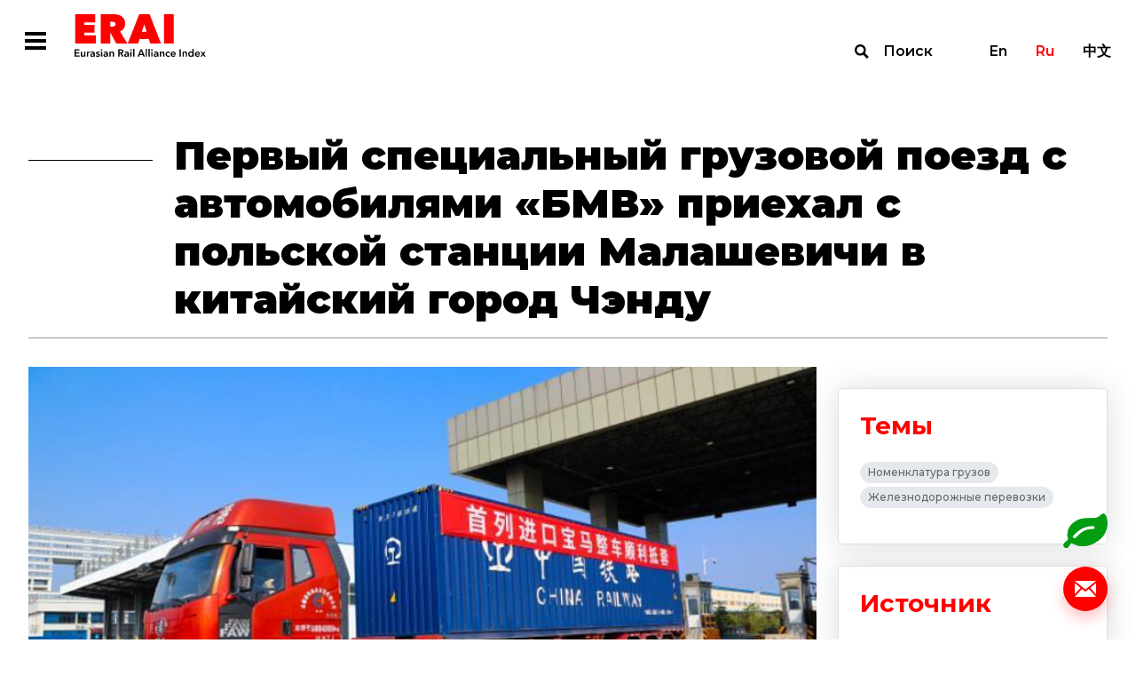

--- FILE ---
content_type: text/html; charset=UTF-8
request_url: https://index1520.com/news/pervyy-spetsialnyy-gruzovoy-poezd-s-avtomobilyami-bmv-priekhal-s-polskoy-stantsii-malashevichi-v-kit/
body_size: 34959
content:
<!DOCTYPE html>
<html>
<head>
    <title>Первый специальный грузовой поезд с автомобилями «БМВ» приехал с польской станции Малашевичи в китайский город Чэнду</title>
    <meta charset="utf-8">
    <meta name="viewport" content="width=device-width">
    <meta http-equiv="X-UA-Compatible" content="IE=edge">
    <meta name="keywords" content="контейнерные перевозки, транзитные перевозки, международные грузоперевозки, морские перевозки, международная торговля товарами, ОТЛК, евразийский экономический союз" />
<meta name="description" content="Лента новостей о железнодорожных грузовых перевозках. Комментарии и мнения экспертов. Международные транспортные проекты. Трансъевразийский транзит." />
<link href="/bitrix/templates/otlk/css/select2.min.css?157657994915196" type="text/css"  data-template-style="true"  rel="stylesheet" />
<link href="/bitrix/templates/otlk/css/opentip.css?15765799498919" type="text/css"  data-template-style="true"  rel="stylesheet" />
<link href="/bitrix/templates/otlk/css/opentip-rc2.css?1576579949133" type="text/css"  data-template-style="true"  rel="stylesheet" />
<link href="/bitrix/templates/otlk/css/jquery-ui.css?157657994935973" type="text/css"  data-template-style="true"  rel="stylesheet" />
<link href="/bitrix/templates/otlk/js/OwlCarousel2-2.2.1/dist/assets/owl.carousel.min.css?15765799472936" type="text/css"  data-template-style="true"  rel="stylesheet" />
<link href="/bitrix/templates/otlk/js/OwlCarousel2-2.2.1/dist/assets/owl.theme.default.min.css?1576579947936" type="text/css"  data-template-style="true"  rel="stylesheet" />
<link href="/bitrix/templates/otlk/js/OwlCarousel2-2.2.1/docs/assets/css/animate.css?157657994769727" type="text/css"  data-template-style="true"  rel="stylesheet" />
<link href="/bitrix/templates/otlk/css/style.css?1733490483856603" type="text/css"  data-template-style="true"  rel="stylesheet" />
<link href="/bitrix/templates/otlk/css/custom.css?17520606183385" type="text/css"  data-template-style="true"  rel="stylesheet" />
<script type="text/javascript">if(!window.BX)window.BX={};if(!window.BX.message)window.BX.message=function(mess){if(typeof mess==='object'){for(let i in mess) {BX.message[i]=mess[i];} return true;}};</script>
<script type="text/javascript">(window.BX||top.BX).message({'JS_CORE_LOADING':'Загрузка...','JS_CORE_NO_DATA':'- Нет данных -','JS_CORE_WINDOW_CLOSE':'Закрыть','JS_CORE_WINDOW_EXPAND':'Развернуть','JS_CORE_WINDOW_NARROW':'Свернуть в окно','JS_CORE_WINDOW_SAVE':'Сохранить','JS_CORE_WINDOW_CANCEL':'Отменить','JS_CORE_WINDOW_CONTINUE':'Продолжить','JS_CORE_H':'ч','JS_CORE_M':'м','JS_CORE_S':'с','JSADM_AI_HIDE_EXTRA':'Скрыть лишние','JSADM_AI_ALL_NOTIF':'Показать все','JSADM_AUTH_REQ':'Требуется авторизация!','JS_CORE_WINDOW_AUTH':'Войти','JS_CORE_IMAGE_FULL':'Полный размер'});</script>

<script type="text/javascript" src="/bitrix/js/main/core/core.min.js?1693832777220181"></script>

<script>BX.setJSList(['/bitrix/js/main/core/core_ajax.js','/bitrix/js/main/core/core_promise.js','/bitrix/js/main/polyfill/promise/js/promise.js','/bitrix/js/main/loadext/loadext.js','/bitrix/js/main/loadext/extension.js','/bitrix/js/main/polyfill/promise/js/promise.js','/bitrix/js/main/polyfill/find/js/find.js','/bitrix/js/main/polyfill/includes/js/includes.js','/bitrix/js/main/polyfill/matches/js/matches.js','/bitrix/js/ui/polyfill/closest/js/closest.js','/bitrix/js/main/polyfill/fill/main.polyfill.fill.js','/bitrix/js/main/polyfill/find/js/find.js','/bitrix/js/main/polyfill/matches/js/matches.js','/bitrix/js/main/polyfill/core/dist/polyfill.bundle.js','/bitrix/js/main/core/core.js','/bitrix/js/main/polyfill/intersectionobserver/js/intersectionobserver.js','/bitrix/js/main/lazyload/dist/lazyload.bundle.js','/bitrix/js/main/polyfill/core/dist/polyfill.bundle.js','/bitrix/js/main/parambag/dist/parambag.bundle.js']);
</script>
<script type="text/javascript">(window.BX||top.BX).message({'LANGUAGE_ID':'ru','FORMAT_DATE':'DD.MM.YYYY','FORMAT_DATETIME':'DD.MM.YYYY HH:MI:SS','COOKIE_PREFIX':'BITRIX_SM','SERVER_TZ_OFFSET':'10800','UTF_MODE':'Y','SITE_ID':'s1','SITE_DIR':'/','USER_ID':'','SERVER_TIME':'1768844613','USER_TZ_OFFSET':'0','USER_TZ_AUTO':'Y','bitrix_sessid':'49ece4d3b2e693e2115d9eec48adface'});</script>


<script type="text/javascript" src="https://www.google.com/recaptcha/api.js?hl=ru"></script>


<script type="text/javascript" src="/bitrix/templates/otlk/js/vue/mixins.js?1580996069680"></script>
<script type="text/javascript" src="/bitrix/templates/otlk/js/jquery.min.js?157657994697163"></script>
<script type="text/javascript" src="/bitrix/templates/otlk/js/jquery-ui.js?1576579947520714"></script>
<script type="text/javascript" src="/bitrix/templates/otlk/js/lodash.min.js?157657994773261"></script>
<script type="text/javascript" src="/bitrix/templates/otlk/js/modernizr.js?15765799435853"></script>
<script type="text/javascript" src="/bitrix/templates/otlk/js/opentip-jquery.min.js?161476265046358"></script>
<script type="text/javascript" src="/bitrix/templates/otlk/js/i18n/datepicker-ru.js?15765799471365"></script>
<script type="text/javascript" src="/bitrix/templates/otlk/js/jquery.easing.min.js?15765799472532"></script>
<script type="text/javascript" src="/bitrix/templates/otlk/js/jquery.pjax.js?157657994625269"></script>
<script type="text/javascript" src="/bitrix/templates/otlk/js/select2.min.js?157657994766664"></script>
<script type="text/javascript" src="/bitrix/templates/otlk/js/jquery.selectric.js?164423838136444"></script>
<script type="text/javascript" src="/bitrix/templates/otlk/js/jquery.waypoints.min.js?15765799439028"></script>
<script type="text/javascript" src="/bitrix/templates/otlk/js/OwlCarousel2-2.2.1/dist/owl.carousel.min.js?157657994742766"></script>
<script type="text/javascript" src="/bitrix/templates/otlk/js/OwlCarousel2-2.2.1/src/js/owl.animate.js?15765799473008"></script>
<script type="text/javascript" src="/bitrix/templates/otlk/js/jquery.validate.min.js?157657994724376"></script>
<script type="text/javascript" src="/bitrix/templates/otlk/js/script.js?160801764715052"></script>
<script type="text/javascript" src="/bitrix/templates/otlk/js/custom.js?172839213839602"></script>
<script type="text/javascript" src="/bitrix/templates/otlk/js/iframeResizer.min.js?159533050613497"></script>
<script type="text/javascript" src="/bitrix/templates/otlk/js/custom3.js?16080176472741"></script>
<script type="text/javascript" src="/bitrix/templates/otlk/js/intersection-observer.js?157657994722722"></script>
<script type="text/javascript" src="/bitrix/templates/otlk/js/mutationobserver-polyfill.min.js?15765799476436"></script>
<script type="text/javascript" src="/bitrix/templates/otlk/js/clipboard.min.js?157657994710923"></script>
<script type="text/javascript" src="/bitrix/templates/otlk/js/share.js?15765799477596"></script>
<script type="text/javascript" src="/bitrix/templates/otlk/js/modals.js?164440680728799"></script>
<script type="text/javascript" src="/bitrix/templates/otlk/components/bitrix/system.pagenavigation/.default/script.js?15765799472103"></script>
<script type="text/javascript">var _ba = _ba || []; _ba.push(["aid", "9fea11f8cd254ffe6d0dddf0dc073222"]); _ba.push(["host", "index1520.com"]); (function() {var ba = document.createElement("script"); ba.type = "text/javascript"; ba.async = true;ba.src = (document.location.protocol == "https:" ? "https://" : "http://") + "bitrix.info/ba.js";var s = document.getElementsByTagName("script")[0];s.parentNode.insertBefore(ba, s);})();</script>



        <!-- Yandex.Metrika counter -->
    <script type="text/javascript" >
        (function(m,e,t,r,i,k,a){m[i]=m[i]||function(){(m[i].a=m[i].a||[]).push(arguments)};
            m[i].l=1*new Date();k=e.createElement(t),a=e.getElementsByTagName(t)[0],k.async=1,k.src=r,a.parentNode.insertBefore(k,a)})
        (window, document, "script", "https://mc.yandex.ru/metrika/tag.js", "ym");

        ym(56620744, "init", {
            clickmap:true,
            trackLinks:true,
            accurateTrackBounce:true
        });
    </script>
    <noscript><div><img src="https://mc.yandex.ru/watch/56620744" style="position:absolute; left:-9999px;" alt="" /></div></noscript>
    <!-- /Yandex.Metrika counter -->
    
    <style type="text/css">
        u.inline-tooltip {
            text-decoration: none;
            border-bottom: 1px dashed #000000;
        }
    </style>
</head>
<body>
<div class="fixed-overlay fixed-overlay__modal">
        <div class="modal_container feedback_popup" id="feedback_popup">
    <form class="content" data-pjax="#feedback_popup" data-bxajaxid="72265db51135d17a52ba9315dacc2d37" target="_self" name="SIMPLE_FORM_1" action="/news/pervyy-spetsialnyy-gruzovoy-poezd-s-avtomobilyami-bmv-priekhal-s-polskoy-stantsii-malashevichi-v-kit/" method="POST" enctype="multipart/form-data"><input type="hidden" name="sessid" id="sessid" value="49ece4d3b2e693e2115d9eec48adface" /><input type="hidden" name="WEB_FORM_ID" value="1" />    <input type="hidden" name="web_form_apply" value="Y" />
    <div class="close"></div>
    <div class="top-line">
        <div class="title">Напишите нам</div>
    </div>
    <div class="rows">
                        <div class="row">
                    <div class="left">
                        <div class="caption">Имя</div>
                    </div>
                    <div class="right">
                        <input required type="text"  class="required"  name="form_text_1" value="">                    </div>
                </div>
                                <div class="row">
                    <div class="left">
                        <div class="caption">Email</div>
                    </div>
                    <div class="right">
                        <input required type="email"  class="required email"  name="form_email_2" value="" size="0" />                    </div>
                </div>
                                <div class="row">
                    <div class="left">
                        <div class="caption">Тема</div>
                    </div>
                    <div class="right">
                        <input required type="text"  class="required"  name="form_text_3" value="">                    </div>
                </div>
                                <div class="row">
                    <div class="left">
                        <div class="caption">Сообщение</div>
                    </div>
                    <div class="right">
                        <textarea required name="form_textarea_4" cols="40" rows="5" class="required" ></textarea>                    </div>
                </div>
                        <div class="row">
            <div class="right">
            <input type="checkbox" class="required" id="confirm" name="confirm"><label for="confirm">Согласен с <a target="_blank" href="/policy/">Политикой обработки персональных данных</a></label>
            </div>
        </div>
                    <div class="captcha">
                <div class="g-recaptcha" data-sitekey="6LfZesIUAAAAAO8-ic2mNwy-MHGnf83-QRMZ76nn" data-callback="recaptchaValidateOk"  data-lang="fa" data-expired-callback="recaptchaValidateErr" data-error-callback="recaptchaValidateErr"></div>            </div>
                </div>
    <div class="bottom-line">
        <button type="submit" class="send">Отправить</button>
    </div>
    <script>
        jQuery(document).ready(function($){
            $.extend( $.validator.messages, {
                required: "Это поле необходимо заполнить",
                email: "Некорректный формат Email"
            });
            $("form[name=SIMPLE_FORM_1]").validate({
                ignore: "",
                errorElement: "span",
                errorClass: "error",
                validClass: "valid",
                errorPlacement: function(error, element) {
                    $(element).closest(".right, .captcha").append(error)
                },
                highlight: function (element, errorClass, validClass) {
                    $( element ).closest(".row, .captcha").addClass("invalid").removeClass(validClass);
                },
                unhighlight: function (element, errorClass, validClass) {
                    $( element ).closest(".row, .captcha").removeClass("invalid").addClass(validClass);
                },
                rules: {
                    'g-recaptcha-response': {
                        required: true,
                    }
                },
                messages: {
                    confirm: {
                        required: 'Необходимо согласиться с политикой обработки персональных данных'
                    },
                    'g-recaptcha-response': {
                        required: 'Подтвердите, что вы не робот'
                    }
                }
            });
        });
    </script>

</form></div>
<div class="modal_container modal_popup">
    <div class="content">
        <div class="close"></div>
        <div class="title">Спасибо!</div>
        <div class="description">Мы с вами свяжемся.</div>
    </div>
</div>
<div class="modal_container" id="nav_popup">
    <div class="content">
        <div class="close"></div>
        <div class="navbar-lang-switch">
    <a class="" href="/en/news/pervyy-spetsialnyy-gruzovoy-poezd-s-avtomobilyami-bmv-priekhal-s-polskoy-stantsii-malashevichi-v-kit/">En</a><a class="active" href="/news/pervyy-spetsialnyy-gruzovoy-poezd-s-avtomobilyami-bmv-priekhal-s-polskoy-stantsii-malashevichi-v-kit/">Ru</a><a class="" href="/cn/news/pervyy-spetsialnyy-gruzovoy-poezd-s-avtomobilyami-bmv-priekhal-s-polskoy-stantsii-malashevichi-v-kit/">中文</a></div>
        <ul class="nav__menu"><li class="nav__button"><a href="/index/" >Индекс</a><ul class="subnav__menu"><li class="subnav__button"><a href="/index/quotes/" >Котировки</a></li><li class="subnav__button"><a href="/index/" >Об индексе</a></li><li class="subnav__button"><a href="/index/methodology/" >Методология</a></li><li class="subnav__button"><a href="/index/faq/" >FAQ</a></li></ul></li><li class="nav__button"><a href="/news/" >Новости</a></li><li class="nav__button"><a href="/analytics/" >Аналитика</a><ul class="subnav__menu"><li class="subnav__button"><a href="/analytics/?type[]=3" >Статьи</a></li><li class="subnav__button"><a href="/analytics/?type[]=4" >Интервью</a></li><li class="subnav__button"><a href="/analytics/?type[]=2" >Обзоры</a></li></ul></li><li class="nav__button"><a href="/statistics/" >Статистика</a></li><li class="nav__button"><a href="/topics/" >Темы</a></li></ul>    </div>
</div>
<div class="modal_container" id="search_popup">
    <div class="container">
        <div class="content">
            <form action="/search/" class="filters-search">
                <div class="input">
                    <label for="search"></label>
                    <input type="text" name="search" id="search" placeholder="Поиск по сайту">
                    <button type="submit">Найти</button>
                </div>
                <button type="submit">Найти</button>
            </form>
            <div class="close"></div>
        </div>
    </div>
</div>

    </div>
<div class="wrapper-container">
    <div class="top">
        <!--
            <div class="test-wrapper">
                <div class="container">
                    <div class="caption">Сайт работает в тестовом режиме</div>
                </div>
                <div class="close"></div>
            </div>
            -->        <header class="main-header">
            <div class="container">
                <div class="main-nav">
                    <div class="left">
                        <div class="main-nav__hamburger  modal-open-trigger"></div><a class="header-logo" href="/"></a>
                        <ul class="main-nav__menu"><li class="main-nav__button dropdown"><a href="/index/">Индекс</a><ul class="submain-nav__menu"><li class="submain-nav__button"><a href="/index/quotes/">Котировки</a></li><li class="submain-nav__button"><a href="/index/">Об индексе</a></li><li class="submain-nav__button"><a href="/index/methodology/">Методология</a></li><li class="submain-nav__button"><a href="/index/faq/">FAQ</a></li></ul></li><li class="main-nav__button active"><a href="/news/">Новости</a></li><li class="main-nav__button dropdown"><a href="/analytics/">Аналитика</a><ul class="submain-nav__menu"><li class="submain-nav__button"><a href="/analytics/?type[]=3">Статьи</a></li><li class="submain-nav__button"><a href="/analytics/?type[]=4">Интервью</a></li><li class="submain-nav__button"><a href="/analytics/?type[]=2">Обзоры</a></li></ul></li><li class="main-nav__button"><a href="/statistics/">Статистика</a></li><li class="main-nav__button"><a href="/topics/">Темы</a></li><li class="marker"></li></ul>                    </div>
                    <div class="right"><a class="navbar-search modal-open-trigger" href="#search">Поиск</a>
                        <div class="navbar-lang-switch">
    <a class="" href="/en/news/pervyy-spetsialnyy-gruzovoy-poezd-s-avtomobilyami-bmv-priekhal-s-polskoy-stantsii-malashevichi-v-kit/">En</a><a class="active" href="/news/pervyy-spetsialnyy-gruzovoy-poezd-s-avtomobilyami-bmv-priekhal-s-polskoy-stantsii-malashevichi-v-kit/">Ru</a><a class="" href="/cn/news/pervyy-spetsialnyy-gruzovoy-poezd-s-avtomobilyami-bmv-priekhal-s-polskoy-stantsii-malashevichi-v-kit/">中文</a></div>
                    </div>
                </div>
            </div>
        </header>
<div class="news-single-wrapper">
    <div class="container">
        <h1 class="title">Первый специальный грузовой поезд с автомобилями «БМВ» приехал с польской станции Малашевичи в китайский город Чэнду</h1>
        <div class="content">
            <div class="left">
                                    <img src="/upload/resize_cache/iblock/bf7/800_450_1/Screenshot_108.png" />
                                <div class="info">
                    <div class="row top">
                                                    <div class="date">25.11.2020</div>
                                                <div class="social-share-wrapper">
    <div class="social-list">
        <a class="social vk" href="#" data-share="vk"></a>
                <a class="social email" href="#" data-share="email"></a>
    </div>
    <div class="share-list">
        <div class="caption"><a class="icon share" href="#">Поделиться</a></div>
        <div class="popup">
            <div class="marker"></div>
            <div class="info">
                <div class="close"></div>
                <div class="caption">Поделиться</div>
                <div class="list">
                    <a class="icon email" href="#" data-share="email">Email</a>
                                                                                <a class="icon vk" href="#" data-share="vk">VK</a>
                </div>
                <div class="copy"><span>Копировать ссылку</span>
                    <input type="text" value="https://index1520.com/news/pervyy-spetsialnyy-gruzovoy-poezd-s-avtomobilyami-bmv-priekhal-s-polskoy-stantsii-malashevichi-v-kit/" readonly id="share_url" data-clipboard-target="#share_url">
                </div>
            </div>
        </div>
    </div>
</div>
                    </div>

                    
                                <div class="row">
                                    <h2 class="title">19&nbsp;ноября на&nbsp;Чэндуский международный железнодорожный порт провинции Сычуань по&nbsp;маршруту Китай-Европа прибыла первая партия автомобилей марки «БМВ» специальным грузовым поездом со&nbsp;станции Малашевичи в&nbsp;Польше. Количество привезённых автомобилей составило в&nbsp;общей сложности 108, сообщается на&nbsp;сайте «Хуаньцюван».</h2>
                                </div>
                                <div class="text">
                                                                    </div>

                    

                </div>
            </div>
            <div class="right">
                                <div class="report-block">
                                    </div>
                                                                <div class="themes-block">
                    <div class="caption">Темы</div>
                    <div class="themes">
                                                    <a href="/topics/nomenklatura-gruzov/" class="theme">Номенклатура грузов</a>
                                                    <a href="/topics/zheleznodorozhnye-perevozki/" class="theme">Железнодорожные перевозки</a>
                                            </div>
                </div>
                                
                                    <div class="sources-block url-block">
                        <div class="caption">Источник</div>
                        <div class="info">
                                                        <a target="_blank" class="attachment" href="http://russian.people.com.cn/n3/2020/1125/c31518-9789117.html"></a>
                                                                                        <a target="_blank" class="url" href="http://russian.people.com.cn/n3/2020/1125/c31518-9789117.html">russian.people.com.cn</a>
                                                            <div class="description"></div>
                        </div>
                    </div>
                            </div>
        </div>
    </div>
    <div class="main-events-wrapper">
        <div class="container">
            <div class="events full-width">
                <div class="title"><span>Новости</span> <span>на тему</span></div>
                        <div class="list" id="comp_" data-list>
                    <div class="item url-block">
                <div class="top">
                                            <img src="/upload/resize_cache/iblock/660/384_216_2/image.jpeg">
                                        <div class="row">
                        <div class="type">Новость</div>
                        <div class="date">15.02.2022</div>
                    </div>
                    <a href="/news/ustraneniya-kollapsa-na-stantsiyakh-moskovskogo-uzla-uchastniki-rynka-zhdut-cherez-mesyats/" class="title">Устранения коллапса на станциях Московского узла участники рынка ждут через месяц</a>
                </div>
                <div class="bottom">
                                        <div class="source">Источник: Информационное агентство «РЖД Партнер»</div>
                                                            <div class="themes">
                                                    <a href="/topics/zheleznodorozhnye-perevozki/" class="theme">Железнодорожные перевозки</a>
                                                    <a href="/topics/konteynernye-perevozki-/" class="theme">Контейнерные перевозки </a>
                                                    <a href="/topics/rzhd/" class="theme">РЖД</a>
                                            </div>
                                    </div>
            </div>
                                <div class="item url-block">
                <div class="top">
                                            <img src="/upload/resize_cache/iblock/71c/rsci5hrvbxuo0ebel08u6yagmcp53pdi/384_216_2/640_31.webp">
                                        <div class="row">
                        <div class="type">Новость</div>
                        <div class="date">07.12.2024</div>
                    </div>
                    <a href="/news/chislo-poezdov-kitay-evropa-chendu-chuntsin-tri-goda-podryad-prevyshaet-5000/" class="title">Число поездов Китай-Европа (Чэнду-Чунцин) три года подряд превышает 5000</a>
                </div>
                <div class="bottom">
                                        <div class="source">Источник: Yuxinou</div>
                                                            <div class="themes">
                                                    <a href="/topics/zheleznodorozhnye-perevozki/" class="theme">Железнодорожные перевозки</a>
                                                    <a href="/topics/kitay/" class="theme">Китай</a>
                                            </div>
                                    </div>
            </div>
                                <div class="item url-block">
                <div class="top">
                                            <img src="/upload/resize_cache/iblock/81b/fqikjt3pxxxjlfn7166jrhad1thmm180/384_216_2/image.jpeg">
                                        <div class="row">
                        <div class="type">Новость</div>
                        <div class="date">18.01.2023</div>
                    </div>
                    <a href="/news/statistika-otpravleniy-reysov-kitay-evropa-cherez-port-alashankou/" class="title">Статистика отправлений рейсов Китай-Европа через порт Алашанькоу</a>
                </div>
                <div class="bottom">
                                        <div class="source">Источник: mp.weixin.qq.com</div>
                                                            <div class="themes">
                                                    <a href="/topics/zheleznodorozhnye-perevozki/" class="theme">Железнодорожные перевозки</a>
                                                    <a href="/topics/konteynernye-perevozki-/" class="theme">Контейнерные перевозки </a>
                                            </div>
                                    </div>
            </div>
                        </div>
                </div>
        </div>
    </div>
        <div class="main-analytics-wrapper">
        <div class="container">
            <div class="analytics">
                <div class="title"><span>Аналитика</span> <span>на тему</span></div>
                        <div class="list" id="comp_" data-list>
                    <div class="item url-block review">
                <div class="top">
                                        <div class="left">
                        <div class="row">
                            <div class="type">Интервью</div>
                            <div class="date">21.06.2021</div>
                        </div>
                                                    <img src="/upload/resize_cache/iblock/bee/176_251_1/_-_-_._..jpg" />
                                                </div>
                    <div class="right">
                        <div class="row">
                            <div class="type">Интервью</div>
                            <div class="date">21.06.2021</div>
                        </div>
                        <a href="/analytics/intervyu-s-generalnym-sekretaryem-mezhdunarodnogo-koordinatsionnogo-soveta-po-transevraziyskim-perev/" class="title">
                                                        Интервью с Геннадием Бессоновым для портала ERAI                         </a>
                        <div class="text"><p>
	Интервью с&nbsp;генеральным секретарём Международного координационного совета по&nbsp;трансъевразийским перевозкам (КСТП) Бессоновым Геннадием Ивановичем для портала ERAI.
</p></div>
                    </div>
                                    </div>
                <div class="bottom">
                                                                <div class="themes">
                                                            <a href="/topics/zheleznodorozhnye-perevozki/" class="theme">Железнодорожные перевозки</a>
                                                            <a href="/topics/tranzitnye-perevozki-/" class="theme">Транзитные перевозки </a>
                                                            <a href="/topics/es/" class="theme">ЕС</a>
                                                    </div>
                                    </div>
            </div>
                                <div class="item url-block review">
                <div class="top">
                                        <div class="left">
                        <div class="row">
                            <div class="type">Обзор</div>
                            <div class="date">28.02.2024</div>
                        </div>
                                                    <img src="/upload/resize_cache/iblock/90f/99shcjkf3rqqkkpyzp4jkrjsad9heg85/176_251_1/rus.png" />
                                                </div>
                    <div class="right">
                        <div class="row">
                            <div class="type">Обзор</div>
                            <div class="date">28.02.2024</div>
                        </div>
                        <a href="/analytics/konteynernye-zheleznodorozhnye-perevozki-na-evraziyskom-prostranstve-v-2023-godu/" class="title">
                                                        Контейнерные железнодорожные перевозки на евразийском пространстве в 2023 году                        </a>
                        <div class="text"><p>Евразийские ж/д контейнерные грузоперевозки адаптируются к&nbsp;новой реальности в&nbsp;условиях международно-политического давления. Сохранение объемов перевозок было обусловлено ростом перевозочных сегментов евразийского маршрута, а&nbsp;именно в&nbsp;сообщении Китай&nbsp;&mdash; Россия/Беларусь.</p></div>
                    </div>
                                    </div>
                <div class="bottom">
                                                                <div class="themes">
                                                            <a href="/topics/zheleznodorozhnye-perevozki/" class="theme">Железнодорожные перевозки</a>
                                                            <a href="/topics/konteynernye-perevozki-/" class="theme">Контейнерные перевозки </a>
                                                            <a href="/topics/kitay/" class="theme">Китай</a>
                                                    </div>
                                    </div>
            </div>
                        </div>
                </div>
        </div>
    </div>
</div>

<p><a href="/news/"></a></p>

        </div>
        <div class="bottom">
            <div class="panel">
                                    <a class="calc_co2" href="/emissions-co2/"></a>
                                    <a class="support modal-open-trigger" href="#"></a>
            </div>
            <footer class="footer">
                <div class="container">
                    <div class="top">
                        <div class="left"><a class="footer-logo" href="/"></a>
                            <ul class="footer-nav__menu"><li class="footer-nav__button"><a href="/index/">Индекс</a></li><li class="footer-nav__button"><a href="/news/">Новости</a></li><li class="footer-nav__button"><a href="/analytics/">Аналитика</a></li><li class="footer-nav__button"><a href="/statistics/">Статистика</a></li><li class="footer-nav__button"><a href="/topics/">Темы</a></li></ul>                        </div>
                        <div class="right">
                            <div class="contacts">
                                                                <div class="email"><a href="mailto:info@index1520.com">info@index1520.com</a></div>
                            </div>
                        </div>
                    </div>
                    <div class="bottom">
                        <div class="left">
                            <div class="left-top">
                                <div class="years">© 2016–2026</div>
                                <div class="name">© ERAI</div>
                            </div>
                            <div class="right-top"><a href="/policy/">Политика обработки персональных данных</a></div>
                        </div>
                        <div class="right">
                            <div class="copy">
                                <a href="https://itandi.ru/" target="_blank">&copy; Разработано ITI </a>
                            </div>
                        </div>
                    </div>
                </div>
            </footer>
        </div>
    </div>
    <div class="md-overlay"></div>
</body>
</html>


--- FILE ---
content_type: text/html; charset=utf-8
request_url: https://www.google.com/recaptcha/api2/anchor?ar=1&k=6LfZesIUAAAAAO8-ic2mNwy-MHGnf83-QRMZ76nn&co=aHR0cHM6Ly9pbmRleDE1MjAuY29tOjQ0Mw..&hl=ru&v=PoyoqOPhxBO7pBk68S4YbpHZ&size=normal&anchor-ms=20000&execute-ms=30000&cb=dwbvku5ncewr
body_size: 49199
content:
<!DOCTYPE HTML><html dir="ltr" lang="ru"><head><meta http-equiv="Content-Type" content="text/html; charset=UTF-8">
<meta http-equiv="X-UA-Compatible" content="IE=edge">
<title>reCAPTCHA</title>
<style type="text/css">
/* cyrillic-ext */
@font-face {
  font-family: 'Roboto';
  font-style: normal;
  font-weight: 400;
  font-stretch: 100%;
  src: url(//fonts.gstatic.com/s/roboto/v48/KFO7CnqEu92Fr1ME7kSn66aGLdTylUAMa3GUBHMdazTgWw.woff2) format('woff2');
  unicode-range: U+0460-052F, U+1C80-1C8A, U+20B4, U+2DE0-2DFF, U+A640-A69F, U+FE2E-FE2F;
}
/* cyrillic */
@font-face {
  font-family: 'Roboto';
  font-style: normal;
  font-weight: 400;
  font-stretch: 100%;
  src: url(//fonts.gstatic.com/s/roboto/v48/KFO7CnqEu92Fr1ME7kSn66aGLdTylUAMa3iUBHMdazTgWw.woff2) format('woff2');
  unicode-range: U+0301, U+0400-045F, U+0490-0491, U+04B0-04B1, U+2116;
}
/* greek-ext */
@font-face {
  font-family: 'Roboto';
  font-style: normal;
  font-weight: 400;
  font-stretch: 100%;
  src: url(//fonts.gstatic.com/s/roboto/v48/KFO7CnqEu92Fr1ME7kSn66aGLdTylUAMa3CUBHMdazTgWw.woff2) format('woff2');
  unicode-range: U+1F00-1FFF;
}
/* greek */
@font-face {
  font-family: 'Roboto';
  font-style: normal;
  font-weight: 400;
  font-stretch: 100%;
  src: url(//fonts.gstatic.com/s/roboto/v48/KFO7CnqEu92Fr1ME7kSn66aGLdTylUAMa3-UBHMdazTgWw.woff2) format('woff2');
  unicode-range: U+0370-0377, U+037A-037F, U+0384-038A, U+038C, U+038E-03A1, U+03A3-03FF;
}
/* math */
@font-face {
  font-family: 'Roboto';
  font-style: normal;
  font-weight: 400;
  font-stretch: 100%;
  src: url(//fonts.gstatic.com/s/roboto/v48/KFO7CnqEu92Fr1ME7kSn66aGLdTylUAMawCUBHMdazTgWw.woff2) format('woff2');
  unicode-range: U+0302-0303, U+0305, U+0307-0308, U+0310, U+0312, U+0315, U+031A, U+0326-0327, U+032C, U+032F-0330, U+0332-0333, U+0338, U+033A, U+0346, U+034D, U+0391-03A1, U+03A3-03A9, U+03B1-03C9, U+03D1, U+03D5-03D6, U+03F0-03F1, U+03F4-03F5, U+2016-2017, U+2034-2038, U+203C, U+2040, U+2043, U+2047, U+2050, U+2057, U+205F, U+2070-2071, U+2074-208E, U+2090-209C, U+20D0-20DC, U+20E1, U+20E5-20EF, U+2100-2112, U+2114-2115, U+2117-2121, U+2123-214F, U+2190, U+2192, U+2194-21AE, U+21B0-21E5, U+21F1-21F2, U+21F4-2211, U+2213-2214, U+2216-22FF, U+2308-230B, U+2310, U+2319, U+231C-2321, U+2336-237A, U+237C, U+2395, U+239B-23B7, U+23D0, U+23DC-23E1, U+2474-2475, U+25AF, U+25B3, U+25B7, U+25BD, U+25C1, U+25CA, U+25CC, U+25FB, U+266D-266F, U+27C0-27FF, U+2900-2AFF, U+2B0E-2B11, U+2B30-2B4C, U+2BFE, U+3030, U+FF5B, U+FF5D, U+1D400-1D7FF, U+1EE00-1EEFF;
}
/* symbols */
@font-face {
  font-family: 'Roboto';
  font-style: normal;
  font-weight: 400;
  font-stretch: 100%;
  src: url(//fonts.gstatic.com/s/roboto/v48/KFO7CnqEu92Fr1ME7kSn66aGLdTylUAMaxKUBHMdazTgWw.woff2) format('woff2');
  unicode-range: U+0001-000C, U+000E-001F, U+007F-009F, U+20DD-20E0, U+20E2-20E4, U+2150-218F, U+2190, U+2192, U+2194-2199, U+21AF, U+21E6-21F0, U+21F3, U+2218-2219, U+2299, U+22C4-22C6, U+2300-243F, U+2440-244A, U+2460-24FF, U+25A0-27BF, U+2800-28FF, U+2921-2922, U+2981, U+29BF, U+29EB, U+2B00-2BFF, U+4DC0-4DFF, U+FFF9-FFFB, U+10140-1018E, U+10190-1019C, U+101A0, U+101D0-101FD, U+102E0-102FB, U+10E60-10E7E, U+1D2C0-1D2D3, U+1D2E0-1D37F, U+1F000-1F0FF, U+1F100-1F1AD, U+1F1E6-1F1FF, U+1F30D-1F30F, U+1F315, U+1F31C, U+1F31E, U+1F320-1F32C, U+1F336, U+1F378, U+1F37D, U+1F382, U+1F393-1F39F, U+1F3A7-1F3A8, U+1F3AC-1F3AF, U+1F3C2, U+1F3C4-1F3C6, U+1F3CA-1F3CE, U+1F3D4-1F3E0, U+1F3ED, U+1F3F1-1F3F3, U+1F3F5-1F3F7, U+1F408, U+1F415, U+1F41F, U+1F426, U+1F43F, U+1F441-1F442, U+1F444, U+1F446-1F449, U+1F44C-1F44E, U+1F453, U+1F46A, U+1F47D, U+1F4A3, U+1F4B0, U+1F4B3, U+1F4B9, U+1F4BB, U+1F4BF, U+1F4C8-1F4CB, U+1F4D6, U+1F4DA, U+1F4DF, U+1F4E3-1F4E6, U+1F4EA-1F4ED, U+1F4F7, U+1F4F9-1F4FB, U+1F4FD-1F4FE, U+1F503, U+1F507-1F50B, U+1F50D, U+1F512-1F513, U+1F53E-1F54A, U+1F54F-1F5FA, U+1F610, U+1F650-1F67F, U+1F687, U+1F68D, U+1F691, U+1F694, U+1F698, U+1F6AD, U+1F6B2, U+1F6B9-1F6BA, U+1F6BC, U+1F6C6-1F6CF, U+1F6D3-1F6D7, U+1F6E0-1F6EA, U+1F6F0-1F6F3, U+1F6F7-1F6FC, U+1F700-1F7FF, U+1F800-1F80B, U+1F810-1F847, U+1F850-1F859, U+1F860-1F887, U+1F890-1F8AD, U+1F8B0-1F8BB, U+1F8C0-1F8C1, U+1F900-1F90B, U+1F93B, U+1F946, U+1F984, U+1F996, U+1F9E9, U+1FA00-1FA6F, U+1FA70-1FA7C, U+1FA80-1FA89, U+1FA8F-1FAC6, U+1FACE-1FADC, U+1FADF-1FAE9, U+1FAF0-1FAF8, U+1FB00-1FBFF;
}
/* vietnamese */
@font-face {
  font-family: 'Roboto';
  font-style: normal;
  font-weight: 400;
  font-stretch: 100%;
  src: url(//fonts.gstatic.com/s/roboto/v48/KFO7CnqEu92Fr1ME7kSn66aGLdTylUAMa3OUBHMdazTgWw.woff2) format('woff2');
  unicode-range: U+0102-0103, U+0110-0111, U+0128-0129, U+0168-0169, U+01A0-01A1, U+01AF-01B0, U+0300-0301, U+0303-0304, U+0308-0309, U+0323, U+0329, U+1EA0-1EF9, U+20AB;
}
/* latin-ext */
@font-face {
  font-family: 'Roboto';
  font-style: normal;
  font-weight: 400;
  font-stretch: 100%;
  src: url(//fonts.gstatic.com/s/roboto/v48/KFO7CnqEu92Fr1ME7kSn66aGLdTylUAMa3KUBHMdazTgWw.woff2) format('woff2');
  unicode-range: U+0100-02BA, U+02BD-02C5, U+02C7-02CC, U+02CE-02D7, U+02DD-02FF, U+0304, U+0308, U+0329, U+1D00-1DBF, U+1E00-1E9F, U+1EF2-1EFF, U+2020, U+20A0-20AB, U+20AD-20C0, U+2113, U+2C60-2C7F, U+A720-A7FF;
}
/* latin */
@font-face {
  font-family: 'Roboto';
  font-style: normal;
  font-weight: 400;
  font-stretch: 100%;
  src: url(//fonts.gstatic.com/s/roboto/v48/KFO7CnqEu92Fr1ME7kSn66aGLdTylUAMa3yUBHMdazQ.woff2) format('woff2');
  unicode-range: U+0000-00FF, U+0131, U+0152-0153, U+02BB-02BC, U+02C6, U+02DA, U+02DC, U+0304, U+0308, U+0329, U+2000-206F, U+20AC, U+2122, U+2191, U+2193, U+2212, U+2215, U+FEFF, U+FFFD;
}
/* cyrillic-ext */
@font-face {
  font-family: 'Roboto';
  font-style: normal;
  font-weight: 500;
  font-stretch: 100%;
  src: url(//fonts.gstatic.com/s/roboto/v48/KFO7CnqEu92Fr1ME7kSn66aGLdTylUAMa3GUBHMdazTgWw.woff2) format('woff2');
  unicode-range: U+0460-052F, U+1C80-1C8A, U+20B4, U+2DE0-2DFF, U+A640-A69F, U+FE2E-FE2F;
}
/* cyrillic */
@font-face {
  font-family: 'Roboto';
  font-style: normal;
  font-weight: 500;
  font-stretch: 100%;
  src: url(//fonts.gstatic.com/s/roboto/v48/KFO7CnqEu92Fr1ME7kSn66aGLdTylUAMa3iUBHMdazTgWw.woff2) format('woff2');
  unicode-range: U+0301, U+0400-045F, U+0490-0491, U+04B0-04B1, U+2116;
}
/* greek-ext */
@font-face {
  font-family: 'Roboto';
  font-style: normal;
  font-weight: 500;
  font-stretch: 100%;
  src: url(//fonts.gstatic.com/s/roboto/v48/KFO7CnqEu92Fr1ME7kSn66aGLdTylUAMa3CUBHMdazTgWw.woff2) format('woff2');
  unicode-range: U+1F00-1FFF;
}
/* greek */
@font-face {
  font-family: 'Roboto';
  font-style: normal;
  font-weight: 500;
  font-stretch: 100%;
  src: url(//fonts.gstatic.com/s/roboto/v48/KFO7CnqEu92Fr1ME7kSn66aGLdTylUAMa3-UBHMdazTgWw.woff2) format('woff2');
  unicode-range: U+0370-0377, U+037A-037F, U+0384-038A, U+038C, U+038E-03A1, U+03A3-03FF;
}
/* math */
@font-face {
  font-family: 'Roboto';
  font-style: normal;
  font-weight: 500;
  font-stretch: 100%;
  src: url(//fonts.gstatic.com/s/roboto/v48/KFO7CnqEu92Fr1ME7kSn66aGLdTylUAMawCUBHMdazTgWw.woff2) format('woff2');
  unicode-range: U+0302-0303, U+0305, U+0307-0308, U+0310, U+0312, U+0315, U+031A, U+0326-0327, U+032C, U+032F-0330, U+0332-0333, U+0338, U+033A, U+0346, U+034D, U+0391-03A1, U+03A3-03A9, U+03B1-03C9, U+03D1, U+03D5-03D6, U+03F0-03F1, U+03F4-03F5, U+2016-2017, U+2034-2038, U+203C, U+2040, U+2043, U+2047, U+2050, U+2057, U+205F, U+2070-2071, U+2074-208E, U+2090-209C, U+20D0-20DC, U+20E1, U+20E5-20EF, U+2100-2112, U+2114-2115, U+2117-2121, U+2123-214F, U+2190, U+2192, U+2194-21AE, U+21B0-21E5, U+21F1-21F2, U+21F4-2211, U+2213-2214, U+2216-22FF, U+2308-230B, U+2310, U+2319, U+231C-2321, U+2336-237A, U+237C, U+2395, U+239B-23B7, U+23D0, U+23DC-23E1, U+2474-2475, U+25AF, U+25B3, U+25B7, U+25BD, U+25C1, U+25CA, U+25CC, U+25FB, U+266D-266F, U+27C0-27FF, U+2900-2AFF, U+2B0E-2B11, U+2B30-2B4C, U+2BFE, U+3030, U+FF5B, U+FF5D, U+1D400-1D7FF, U+1EE00-1EEFF;
}
/* symbols */
@font-face {
  font-family: 'Roboto';
  font-style: normal;
  font-weight: 500;
  font-stretch: 100%;
  src: url(//fonts.gstatic.com/s/roboto/v48/KFO7CnqEu92Fr1ME7kSn66aGLdTylUAMaxKUBHMdazTgWw.woff2) format('woff2');
  unicode-range: U+0001-000C, U+000E-001F, U+007F-009F, U+20DD-20E0, U+20E2-20E4, U+2150-218F, U+2190, U+2192, U+2194-2199, U+21AF, U+21E6-21F0, U+21F3, U+2218-2219, U+2299, U+22C4-22C6, U+2300-243F, U+2440-244A, U+2460-24FF, U+25A0-27BF, U+2800-28FF, U+2921-2922, U+2981, U+29BF, U+29EB, U+2B00-2BFF, U+4DC0-4DFF, U+FFF9-FFFB, U+10140-1018E, U+10190-1019C, U+101A0, U+101D0-101FD, U+102E0-102FB, U+10E60-10E7E, U+1D2C0-1D2D3, U+1D2E0-1D37F, U+1F000-1F0FF, U+1F100-1F1AD, U+1F1E6-1F1FF, U+1F30D-1F30F, U+1F315, U+1F31C, U+1F31E, U+1F320-1F32C, U+1F336, U+1F378, U+1F37D, U+1F382, U+1F393-1F39F, U+1F3A7-1F3A8, U+1F3AC-1F3AF, U+1F3C2, U+1F3C4-1F3C6, U+1F3CA-1F3CE, U+1F3D4-1F3E0, U+1F3ED, U+1F3F1-1F3F3, U+1F3F5-1F3F7, U+1F408, U+1F415, U+1F41F, U+1F426, U+1F43F, U+1F441-1F442, U+1F444, U+1F446-1F449, U+1F44C-1F44E, U+1F453, U+1F46A, U+1F47D, U+1F4A3, U+1F4B0, U+1F4B3, U+1F4B9, U+1F4BB, U+1F4BF, U+1F4C8-1F4CB, U+1F4D6, U+1F4DA, U+1F4DF, U+1F4E3-1F4E6, U+1F4EA-1F4ED, U+1F4F7, U+1F4F9-1F4FB, U+1F4FD-1F4FE, U+1F503, U+1F507-1F50B, U+1F50D, U+1F512-1F513, U+1F53E-1F54A, U+1F54F-1F5FA, U+1F610, U+1F650-1F67F, U+1F687, U+1F68D, U+1F691, U+1F694, U+1F698, U+1F6AD, U+1F6B2, U+1F6B9-1F6BA, U+1F6BC, U+1F6C6-1F6CF, U+1F6D3-1F6D7, U+1F6E0-1F6EA, U+1F6F0-1F6F3, U+1F6F7-1F6FC, U+1F700-1F7FF, U+1F800-1F80B, U+1F810-1F847, U+1F850-1F859, U+1F860-1F887, U+1F890-1F8AD, U+1F8B0-1F8BB, U+1F8C0-1F8C1, U+1F900-1F90B, U+1F93B, U+1F946, U+1F984, U+1F996, U+1F9E9, U+1FA00-1FA6F, U+1FA70-1FA7C, U+1FA80-1FA89, U+1FA8F-1FAC6, U+1FACE-1FADC, U+1FADF-1FAE9, U+1FAF0-1FAF8, U+1FB00-1FBFF;
}
/* vietnamese */
@font-face {
  font-family: 'Roboto';
  font-style: normal;
  font-weight: 500;
  font-stretch: 100%;
  src: url(//fonts.gstatic.com/s/roboto/v48/KFO7CnqEu92Fr1ME7kSn66aGLdTylUAMa3OUBHMdazTgWw.woff2) format('woff2');
  unicode-range: U+0102-0103, U+0110-0111, U+0128-0129, U+0168-0169, U+01A0-01A1, U+01AF-01B0, U+0300-0301, U+0303-0304, U+0308-0309, U+0323, U+0329, U+1EA0-1EF9, U+20AB;
}
/* latin-ext */
@font-face {
  font-family: 'Roboto';
  font-style: normal;
  font-weight: 500;
  font-stretch: 100%;
  src: url(//fonts.gstatic.com/s/roboto/v48/KFO7CnqEu92Fr1ME7kSn66aGLdTylUAMa3KUBHMdazTgWw.woff2) format('woff2');
  unicode-range: U+0100-02BA, U+02BD-02C5, U+02C7-02CC, U+02CE-02D7, U+02DD-02FF, U+0304, U+0308, U+0329, U+1D00-1DBF, U+1E00-1E9F, U+1EF2-1EFF, U+2020, U+20A0-20AB, U+20AD-20C0, U+2113, U+2C60-2C7F, U+A720-A7FF;
}
/* latin */
@font-face {
  font-family: 'Roboto';
  font-style: normal;
  font-weight: 500;
  font-stretch: 100%;
  src: url(//fonts.gstatic.com/s/roboto/v48/KFO7CnqEu92Fr1ME7kSn66aGLdTylUAMa3yUBHMdazQ.woff2) format('woff2');
  unicode-range: U+0000-00FF, U+0131, U+0152-0153, U+02BB-02BC, U+02C6, U+02DA, U+02DC, U+0304, U+0308, U+0329, U+2000-206F, U+20AC, U+2122, U+2191, U+2193, U+2212, U+2215, U+FEFF, U+FFFD;
}
/* cyrillic-ext */
@font-face {
  font-family: 'Roboto';
  font-style: normal;
  font-weight: 900;
  font-stretch: 100%;
  src: url(//fonts.gstatic.com/s/roboto/v48/KFO7CnqEu92Fr1ME7kSn66aGLdTylUAMa3GUBHMdazTgWw.woff2) format('woff2');
  unicode-range: U+0460-052F, U+1C80-1C8A, U+20B4, U+2DE0-2DFF, U+A640-A69F, U+FE2E-FE2F;
}
/* cyrillic */
@font-face {
  font-family: 'Roboto';
  font-style: normal;
  font-weight: 900;
  font-stretch: 100%;
  src: url(//fonts.gstatic.com/s/roboto/v48/KFO7CnqEu92Fr1ME7kSn66aGLdTylUAMa3iUBHMdazTgWw.woff2) format('woff2');
  unicode-range: U+0301, U+0400-045F, U+0490-0491, U+04B0-04B1, U+2116;
}
/* greek-ext */
@font-face {
  font-family: 'Roboto';
  font-style: normal;
  font-weight: 900;
  font-stretch: 100%;
  src: url(//fonts.gstatic.com/s/roboto/v48/KFO7CnqEu92Fr1ME7kSn66aGLdTylUAMa3CUBHMdazTgWw.woff2) format('woff2');
  unicode-range: U+1F00-1FFF;
}
/* greek */
@font-face {
  font-family: 'Roboto';
  font-style: normal;
  font-weight: 900;
  font-stretch: 100%;
  src: url(//fonts.gstatic.com/s/roboto/v48/KFO7CnqEu92Fr1ME7kSn66aGLdTylUAMa3-UBHMdazTgWw.woff2) format('woff2');
  unicode-range: U+0370-0377, U+037A-037F, U+0384-038A, U+038C, U+038E-03A1, U+03A3-03FF;
}
/* math */
@font-face {
  font-family: 'Roboto';
  font-style: normal;
  font-weight: 900;
  font-stretch: 100%;
  src: url(//fonts.gstatic.com/s/roboto/v48/KFO7CnqEu92Fr1ME7kSn66aGLdTylUAMawCUBHMdazTgWw.woff2) format('woff2');
  unicode-range: U+0302-0303, U+0305, U+0307-0308, U+0310, U+0312, U+0315, U+031A, U+0326-0327, U+032C, U+032F-0330, U+0332-0333, U+0338, U+033A, U+0346, U+034D, U+0391-03A1, U+03A3-03A9, U+03B1-03C9, U+03D1, U+03D5-03D6, U+03F0-03F1, U+03F4-03F5, U+2016-2017, U+2034-2038, U+203C, U+2040, U+2043, U+2047, U+2050, U+2057, U+205F, U+2070-2071, U+2074-208E, U+2090-209C, U+20D0-20DC, U+20E1, U+20E5-20EF, U+2100-2112, U+2114-2115, U+2117-2121, U+2123-214F, U+2190, U+2192, U+2194-21AE, U+21B0-21E5, U+21F1-21F2, U+21F4-2211, U+2213-2214, U+2216-22FF, U+2308-230B, U+2310, U+2319, U+231C-2321, U+2336-237A, U+237C, U+2395, U+239B-23B7, U+23D0, U+23DC-23E1, U+2474-2475, U+25AF, U+25B3, U+25B7, U+25BD, U+25C1, U+25CA, U+25CC, U+25FB, U+266D-266F, U+27C0-27FF, U+2900-2AFF, U+2B0E-2B11, U+2B30-2B4C, U+2BFE, U+3030, U+FF5B, U+FF5D, U+1D400-1D7FF, U+1EE00-1EEFF;
}
/* symbols */
@font-face {
  font-family: 'Roboto';
  font-style: normal;
  font-weight: 900;
  font-stretch: 100%;
  src: url(//fonts.gstatic.com/s/roboto/v48/KFO7CnqEu92Fr1ME7kSn66aGLdTylUAMaxKUBHMdazTgWw.woff2) format('woff2');
  unicode-range: U+0001-000C, U+000E-001F, U+007F-009F, U+20DD-20E0, U+20E2-20E4, U+2150-218F, U+2190, U+2192, U+2194-2199, U+21AF, U+21E6-21F0, U+21F3, U+2218-2219, U+2299, U+22C4-22C6, U+2300-243F, U+2440-244A, U+2460-24FF, U+25A0-27BF, U+2800-28FF, U+2921-2922, U+2981, U+29BF, U+29EB, U+2B00-2BFF, U+4DC0-4DFF, U+FFF9-FFFB, U+10140-1018E, U+10190-1019C, U+101A0, U+101D0-101FD, U+102E0-102FB, U+10E60-10E7E, U+1D2C0-1D2D3, U+1D2E0-1D37F, U+1F000-1F0FF, U+1F100-1F1AD, U+1F1E6-1F1FF, U+1F30D-1F30F, U+1F315, U+1F31C, U+1F31E, U+1F320-1F32C, U+1F336, U+1F378, U+1F37D, U+1F382, U+1F393-1F39F, U+1F3A7-1F3A8, U+1F3AC-1F3AF, U+1F3C2, U+1F3C4-1F3C6, U+1F3CA-1F3CE, U+1F3D4-1F3E0, U+1F3ED, U+1F3F1-1F3F3, U+1F3F5-1F3F7, U+1F408, U+1F415, U+1F41F, U+1F426, U+1F43F, U+1F441-1F442, U+1F444, U+1F446-1F449, U+1F44C-1F44E, U+1F453, U+1F46A, U+1F47D, U+1F4A3, U+1F4B0, U+1F4B3, U+1F4B9, U+1F4BB, U+1F4BF, U+1F4C8-1F4CB, U+1F4D6, U+1F4DA, U+1F4DF, U+1F4E3-1F4E6, U+1F4EA-1F4ED, U+1F4F7, U+1F4F9-1F4FB, U+1F4FD-1F4FE, U+1F503, U+1F507-1F50B, U+1F50D, U+1F512-1F513, U+1F53E-1F54A, U+1F54F-1F5FA, U+1F610, U+1F650-1F67F, U+1F687, U+1F68D, U+1F691, U+1F694, U+1F698, U+1F6AD, U+1F6B2, U+1F6B9-1F6BA, U+1F6BC, U+1F6C6-1F6CF, U+1F6D3-1F6D7, U+1F6E0-1F6EA, U+1F6F0-1F6F3, U+1F6F7-1F6FC, U+1F700-1F7FF, U+1F800-1F80B, U+1F810-1F847, U+1F850-1F859, U+1F860-1F887, U+1F890-1F8AD, U+1F8B0-1F8BB, U+1F8C0-1F8C1, U+1F900-1F90B, U+1F93B, U+1F946, U+1F984, U+1F996, U+1F9E9, U+1FA00-1FA6F, U+1FA70-1FA7C, U+1FA80-1FA89, U+1FA8F-1FAC6, U+1FACE-1FADC, U+1FADF-1FAE9, U+1FAF0-1FAF8, U+1FB00-1FBFF;
}
/* vietnamese */
@font-face {
  font-family: 'Roboto';
  font-style: normal;
  font-weight: 900;
  font-stretch: 100%;
  src: url(//fonts.gstatic.com/s/roboto/v48/KFO7CnqEu92Fr1ME7kSn66aGLdTylUAMa3OUBHMdazTgWw.woff2) format('woff2');
  unicode-range: U+0102-0103, U+0110-0111, U+0128-0129, U+0168-0169, U+01A0-01A1, U+01AF-01B0, U+0300-0301, U+0303-0304, U+0308-0309, U+0323, U+0329, U+1EA0-1EF9, U+20AB;
}
/* latin-ext */
@font-face {
  font-family: 'Roboto';
  font-style: normal;
  font-weight: 900;
  font-stretch: 100%;
  src: url(//fonts.gstatic.com/s/roboto/v48/KFO7CnqEu92Fr1ME7kSn66aGLdTylUAMa3KUBHMdazTgWw.woff2) format('woff2');
  unicode-range: U+0100-02BA, U+02BD-02C5, U+02C7-02CC, U+02CE-02D7, U+02DD-02FF, U+0304, U+0308, U+0329, U+1D00-1DBF, U+1E00-1E9F, U+1EF2-1EFF, U+2020, U+20A0-20AB, U+20AD-20C0, U+2113, U+2C60-2C7F, U+A720-A7FF;
}
/* latin */
@font-face {
  font-family: 'Roboto';
  font-style: normal;
  font-weight: 900;
  font-stretch: 100%;
  src: url(//fonts.gstatic.com/s/roboto/v48/KFO7CnqEu92Fr1ME7kSn66aGLdTylUAMa3yUBHMdazQ.woff2) format('woff2');
  unicode-range: U+0000-00FF, U+0131, U+0152-0153, U+02BB-02BC, U+02C6, U+02DA, U+02DC, U+0304, U+0308, U+0329, U+2000-206F, U+20AC, U+2122, U+2191, U+2193, U+2212, U+2215, U+FEFF, U+FFFD;
}

</style>
<link rel="stylesheet" type="text/css" href="https://www.gstatic.com/recaptcha/releases/PoyoqOPhxBO7pBk68S4YbpHZ/styles__ltr.css">
<script nonce="F57Fh9xrxXUbZyAkOaJGVw" type="text/javascript">window['__recaptcha_api'] = 'https://www.google.com/recaptcha/api2/';</script>
<script type="text/javascript" src="https://www.gstatic.com/recaptcha/releases/PoyoqOPhxBO7pBk68S4YbpHZ/recaptcha__ru.js" nonce="F57Fh9xrxXUbZyAkOaJGVw">
      
    </script></head>
<body><div id="rc-anchor-alert" class="rc-anchor-alert"></div>
<input type="hidden" id="recaptcha-token" value="[base64]">
<script type="text/javascript" nonce="F57Fh9xrxXUbZyAkOaJGVw">
      recaptcha.anchor.Main.init("[\x22ainput\x22,[\x22bgdata\x22,\x22\x22,\[base64]/[base64]/UltIKytdPWE6KGE8MjA0OD9SW0grK109YT4+NnwxOTI6KChhJjY0NTEyKT09NTUyOTYmJnErMTxoLmxlbmd0aCYmKGguY2hhckNvZGVBdChxKzEpJjY0NTEyKT09NTYzMjA/[base64]/MjU1OlI/[base64]/[base64]/[base64]/[base64]/[base64]/[base64]/[base64]/[base64]/[base64]/[base64]\x22,\[base64]\\u003d\x22,\[base64]/CsEtww7Ufw7HDrSEIwpAiw4DClsKmVVjDvhV0TcOSa8KwwqnCmcOJTS8pNsOaw4rCqyvDrsK+w7/[base64]/M8KTw70dKcKKw6rDhcOQX8Kaw43CscO/D3bDrMKMw6IfNkrCphLDiSUZMcOTVk8fw7fDoXjCscOSRHHCrXEkw5VuwobCtsKVwr/CkcKzbwLCgk/[base64]/CkcO6wrXDuAEuJMODw5FjFVcJwozCpMKqwonDqMOgw5zCq8OTw5HDocK7fUV1wpfCuAVhAifDhsOUIMOOw6HDjcOcw4QRw5DCgsKfwoHCm8KzLD3CmQlQwojCs1jCjR7DgsOSw5FFUcKvesOMMHbCsCULw6/[base64]/ChsOGw5zCnFNTwoTDhh5+wprCnl1tw7MQQcKswpBeLcKfw6Qybwoyw7vDmjBXK0IHRMK9w5JcQFckFsKOTw/CgcKbJljCm8KzKsO3EGjClMKnw5NAN8Khw6FTwoLDgFxEw57DqSjDg1vCvMKuw6HCphB4FMOew4ghdBvCrMOsKmk/w6YoKcOqYx9kZ8OUwo1xasK5wp/Cmm7CtMKWwp0cw5VOFcOow6YaXlgUeh1/w6QyTTnDnHEowofCosKhdkkHV8KeGcKLFRAEwoLCnXAnYhtBNcKJwqvDkEs1wopXw4Z6BmTDg0nDt8K/GMKnwrzDs8OJwprDl8OvaR7DsMKZazXCn8ONwpZAw47DvsOkwoc6bsODwppowp0qwoXDnlUpw610YsOnwoUXEsOCw6bCicO6w7o3w7bDtMOuTcKRw5pYwqXCixwNO8OQw6s4w7jCiGTCjH/[base64]/RFLDkzIyLsOmwqTDs8Kgw6bDosOlwr4vw7nDl8Kewqpgw6nCosOFwqDCs8OHSDYSw6LCtsOTw6DDqwA9Fylgw7XDg8O8J13DgVfDhcOcSlLCiMObT8K4wqvDlcOAw6nCpMK7wrt7w7UlwqF2w5LDmHjCs1bDgF/[base64]/VWQjKcKnwoLDhkzCjMOTw5XDkV/DicOAWwXDoSJ0w6d/w7pjwqrCgMKywq0uIsKnbDvCv2zChjjCljrDh3UIw63DvMKgAQYmw4YWZMOewq4kUcOmbV5VdsOGM8OrTsOYwo7CoknCjm4cIsOYGzrCiMKuwpnCuGtIw7BBKcO7McOvw7TDhAJQwpbDvWx2w6PCssKawozDmMO9wr/[base64]/PT/ClcKrRnrChsOVwrkvDww0woTDhE0Nc8ODVsO0wofCkiHCtcOoRcOwwrPChA1lLQrCglXDusKkw6pvwrrCtMOCwoTDnQLDncKqw4TCvzM5woPDolDCkMKOAwcxFBjDjsO3ewXDvsKQwr0xwpTCtQAgwol5w7zCtFLCt8Oaw4zDscOTAsOKFMONG8OdCsKAw5ZXTMOCw4/Dmmg4TsOIN8OcS8OMMcKRLgTCocKYw6EqR0bDkSHDk8OHw6DClCQVwpN6wq/DvzDCv1ZZw6vDocKxw7jDtF9+w7ljKcKlLcOvwptYFsK8H1pFw7fCphvDssKmwr8/C8KIOCE2wqoNwqUqATDCozYCw70Rw7Jlw6/CgFjCoElmw5nClA8qTFbDk29SwoTCnlXDgk/Dg8KvWkIZw5XCuyzDpz3DgsOzw5vCosKbw7ptwr5AOSbDskVNw4TCocKxKMOVwrXCuMKNw6kSRcOoGsK7wqJ+w4V4ZQkXHxzDmMKaworDpD3CiDnDvhXCj3J8UV4BcFvCs8K9c38nw6nDvsKHwrNgKcOLwrFKbgTCm10Kw7XDhsOSw6LDgAYdSz3CpV9Qw64FFcO4wr/CgnbDiMOWw5xYwqIow4Y0w5kYwrXCpsOmw5rCocOdDcK7w69Lw6/CmgcfV8OTBcKOw5rDgMKzwoLDgMKhe8KZw6zCgzpMwqNNwr5/W0zDk3LDmBFiQz8mw4ZGH8OXFMKxwrNqCMKSF8O7bxkfw5LDv8KBwp3DrFLDpjfDvi5Gw6JywpJPwqrDkAInwobCvjRsJcOEwqA3wrDDsMOAwp80wow+fsKOeBfCmXZxYMOZJxsmw5/Cp8OxTcKPAScOw6Z6Q8KSL8OHw49rw77DtMO5fzI4w4d8wrrCviDCksOheMOLMBXDjsKqwqh+w6ZNw6/Dr2jDpmtrwpw3IiDDtxsNHcKCwpbDgFgDw5nCjcOCZmwrw6rCvsO2w6/Cp8OMdBoLwqIVwo3DtjRgEUjDrkLChcKXwqDCrgkIEMKDAMOSw5nCl3vCqXnCkcKsI00gw7J+SVzDhcOPccOww7/DqxHCmcKlw6ISQl9gwp/DmsOTwp8Gw7HDv07DrS/DqmM2w6fDr8KCwo7Dq8Knw7PCgQQPw6kXSMKnMGDCtzTCvW80woAzBEIcD8KqwoR0H30ySlLCjDvCrsKIOcKwbEHDqBw+w4lYw4TDgEgJw7Ioez/Cq8OEwqpsw6PCq8K5eEoewpvDjMKLw75HMcOzw7VEwoHDm8OSwrcGw79Vw5jDmMOhWCnDtzbCssOOYRZQwrpFBmrDscOwD8Kkw5Vnw7dYw6HDncK/w59EwrXCi8Otw6fCqWd7VlrCpcKSw6jDoWxbw4lVwpzCn1c+wpvCgFbDuMKbw6p/[base64]/[base64]/[base64]/CpcOVw74lTQfDlFIwEhkZwpE2woRlwpHCs0jDl043PAzDicOke3fCjHDDjsKWTEbCpcKMw53DusK9BmwtESctMcOIw7UNHELCnX1Uw6nDhXdLwo0Bw4XDtMOcC8Khw4/DqcKFJnTCosONWcKXwrVIwoPDt8KmE2/Dqkk8w7zClkIDWsO6Q1dLwpXCncKpw5/Cj8KYOEjDuw05d8K6B8KkZcOww7ROPSDDhsOMw7LDi8OmwrvCtcOSw6MBScO7wpXDjMO1YlTCucKgV8Oqw4ddwrfCvcKgwqpUdcOTXMKmwrAswq3CrMK6TnvDusKbw5LCuXsnwqcTWMK6wpZEcVHCncK4NlpNw6HCv0RYwp/CpU/CqT3ClQTDtA8pwoPDqcKIw4zCkcKYwrhzc8K1NsKObcKfCxLCncKhFXlXwoLDozlQwp4SfBQ4PxEBw6TCicKZwr7CocKdw7NSw7UYcBo+woZhVirCpMOYw47DrcK6w77DriHDn14kw7XCpMOLC8OifQnDo3rDoVbCqcKXXwMTZFbCnB/DgMOywp5nYiJsw6TDqSABKnvDt2PDvSwsWXzCpsKAVMKtagFNwqwvU8Opw7AOcCEVacK0wonCvMKxN1dYw7TDsMO0NBQvCsO9TMO1LAfCu2dxwpfDm8Kvw4glZQ3CkcKrBMOVQGLCvyvCgcKRag49ACbClMODwq4Iw5lRIcKFc8KNwqDCvsKyPVxzwoc2QsOQAsKOw6/ChD1ZF8KRwpdvXiQuCcOVw6bCqmrDkMOmw47DscKvw5/[base64]/V8O8a8K+PMO0wrA2w6DDlnAbw59xPiMww5XCq8OawrrCmnR7f8Oew4vDmcKLPcOJQsO2BCI9w6QWw7rCnsKEwpXCu8OQdMKrwpUBw71TXcOdwqPDlnVjXcKFPcOFwpJjLk/DgFHCuVDDjUjDpcKew7Vmw6HDiMO8w65mFTbCoQbDoBtuw5wIUGLCml7CmMOmw5diKAUpwpbCrcO0w4/CjMKwTXosw7lWwqQAA2JQYcOfDR7DisOrw6vCocKJwpzDiMOrwpnCui/ClsOnGjPCgx8XGFBiwq/DkcO/LcKIGcK3EmDDrsKUw7QBXsKAP2RsCsKHTsK5a17Ch2nCnMOQwoXDhcKsZcOawofCrcK3w7HDhRAGw70aw6A9PHMWUQVfwqLDkH3CkF/CvQ3DpDfDnmfDtCDDlsOQw4QJNEnCmTBVKMOkwr07woHDp8KSwoE/[base64]/w5krwr5tEzoRdsKAw44ZKsK3w6fDv8OIwqYZFx3CgsOmDMOHwonDtmjDujVSwpE/wrJtwrogdMO5Q8K6wqkXQWXCt07CpW/[base64]/QFdBwrTChsOCTHTDgcOiwrnDtsOhc2IQQhrDrMO2RsO1VwMABQVuwqPChQZWw6HDp8OiKSMaw6jCt8KBwoxuw7kHw6zCmmo0w7YfMBlKw4rDkcKcwpfCs0fDpx9nUsKdO8KlwqjDh8O3w6UlMSZneCJLUMOMScKTbsO/C0DDlcKPZsK6d8KnwpnDnRrCiwEyP24ww4/DkMOkFQDDkMKsBWjCj8KQVi3DsA7DuVHDuRPCvcKnw4cjw6rCi0NacWXDlsOdfcKvw65EX2nCsMKRChccwp8kCSI0Okkqw6nChMK/wpFxwobDhsOaOcKBX8KrNAvCjMKqGMOgRMO/w4BzBTzCs8KhR8OcPsKJwoR3Hg91wrTDtAkNFsOVwq/DlsKNwqVww6jClWphAzheLcKhAsKfw6UfwplyacKyYHVBwoXCnk/DgH/[base64]/AA/Co2jCjRgIU8KKF8OlH8OeIcKIWsOxPMO3w5XDiE/DgGbDtMK0J3zCm1HCnMKkX8O9w4DDiMOEwrM9w6nCs1BVB2zCl8OMw57DkxHCj8KXwpUYd8O7AsOlFcK1w7tQwp7DkU3DmgfCnE3Ck1jDnE7DoMKiw7F8w7rCjsOnw6RKwroUwqoBwocXw5vDuMKJVDbDpinCgQ7CjMOMZ8O9YsKLDMOMQsOwO8Kvayh8XA/CtMK/M8OwwrcpEiw2H8OFw75CL8OFCsOFDMKVwq/DiMKwwr8oeMOQDTXDsAzDhhfDsULChEdrwrcgf0AeasKswprDqVrDqHU6w6TCq0DDncOze8KBw7J4wo/DocKvwoUTwqDDicOmw5New7QywobDkMOtw4rCnSDDuSLChcOiLiXCksKEKcOYwq/CugnDgMKGw49bTMKMw64LI8OMcsKpwqpPMsKSw4/DqsO2VxzDrizDpwcxw7ZTa3M9MArDhCDCn8OQGnxqwos4w45zw5/DpsOnw6ciMMObw61dwrxEwq7DpAnCuFHCrsKAwqbDkw7CncKcwrDChCzCmMOlUsK1MCjCtx/Co3nDhsOnBFQYwpXDmsOSw45sURFmwqDDr2XDsMKbfSbClMObw7XCgMK2wp7CrMKFwpU9wovCokfCmADDp3TDscK9EDrDtsKgGMOeYMOmM3VBw57CtW3DuRBLw6jCk8O5wod7MMKkBwQvH8Kuw7kUwrjChMO5GMKWczZXwq/[base64]/w5hXXVPDg8Oww7ROwqACGRzCtMKDRTTCmkEhw63ChsO4aDfDjXkFwonDosO6w4rDqMOUw4wUwp5RRXoxeMKlw5DDnjzDjHVocnfDlMK0cMOawqnDp8Kvw7LCoMKIw4jCiwZawo9FJMKGdMOAw4XCpHkAwoY/CMOxdMOOwo3Cm8OnwqVuZMKBw5AjfsO9VhlKwpHCtsOiwpXDtjM4T1NbTMKuwpvDqBN0w4YzYMOAwp5obMKPw7nDglVIwqABw6hVwrgMwqnCrk/CssKyJT/ChVrCqMOHHlnDv8K7QibDucOJXxxVw5nCqkvCosOgVsKwHBnCmMOWwrzDq8OfwpjCp0I5ayVHZcKJTExcwrtlT8O/wrB8bVx6w4TCuzEqITJVwqLDmsOZNMOXw4drw5tdw7Exw6HDnF1BDTdXOBtxG2XCicKyXwsiFUvDikLDvTfDo8OPFnNPOE4GNcK/[base64]/DjcKtXljDuEXDisKqTjscNFLDssKHHcOwUTZQEhgSPH7DnsOxG35LLldqwrrDhDLDv8Ktw7pAw6fDu2hqwrccwqwuQVfDo8OSUMOWwofCh8OfbsO8dsK3A054YiVtUyJOwo3CuG7DjQItIirDm8KTPWfDncKoYU/[base64]/CvcONGsOCeVvDpMOkeAHDriLCrsOiEsOuAzDDh8OHVW0PQ2xxQ8O4NCQLw4ZVVcK8w4Mfw5PCmCAqwrPCi8Ksw4HDq8KYN8KxTCMgEkgsawPDm8Ojf2tgFcO/[base64]/[base64]/CkXBKwppbSTxFP8KndsOxLBV1CAFxJMO/wozDuz3DocOzw67DqC3CssKSwqRvI1bCvMOnOcKNTnlRw6Z9wpTCnMKhwo/CrsKSw4xuVcO+w5FKW8ODE3NLaT/CqVTChhDDrsKEwoDCt8Knwp/[base64]/DmcKWwqR/woRawoNNwocQGQbCtsKvw58gL8KhHMOqwptqAzNQGTI7LcK6w6MQw4fDkXsQwpnDvBw5Z8K8PMKIc8KJesKUw455SsOZw5hBw5zDhGB4w7d/LsK2wpU9CRJywpkWA0bDsW5kwr5+DsOUw7DDtcKhHHRTwrRcDDvCqxvDq8K6w5MLwrxtw4bDp17ClMOAwrDDjcOAUjgpw43ComPCn8OkQA/[base64]/wpXDvsO3aAprZHZFK8KtZsOODRHCqBQSW8KcOsK4Tl8qwr/Dp8KTNMKHw7B7Kh3DrmdtcRvDvcOUw7zDgzDCugXDoWvDvsOqGCl6DcK8VykywrYnwp7DosO5PcKFacKVLAd4wpDCj09QM8K4w5LCsMKHCMKvwo3DgsOxRSpdF8OTB8OQwofCs2nDqcKNem/DtsOKaz/DmMOpYRwUwpBuwoshw4HCknvCp8Ocw7poW8OKOsOOI8OPQ8OqHcKEbcKgBcKcw7IfwpAWwoEcwpx0RMKKO2XCgMKEdgYmRCcCKcOhRMKuNMKBwp8XQEHCnFDDrlnDhcOMw7NlZzzCosKnwqTClsOQwpDCm8O/w5JTecOEED4Iwp3ClcOPSyXDql53RcOxJnfDlsK2wot5OcKgwrhrw7zDicO3Rg45w5fCp8KKGlhzw7bDlALDrGzCtMOYC8OyMzBOw6LDqzjDpR3DqTd7w6t4HsOjwpjDljl7wq17wqwpH8O7wocfGCTDoGLDo8K5wooHK8Kdw5Vzw4ZnwqF6w7RUwrxpw5LCk8KLK2/ClHwlw4AbwqLCpXnDu1Baw5N1wrt3w589wpjDrAEwesOrSMOyw63DusOlw6V7w7rDn8OAwqXDhVQmwpMXw6fDlQDCtC/DjVjCoEfCjMOvw5fDjMO5X1ptwr8gwofDrXLCjMKowpLDuTd8A3DDjMOnTHMsCMKoeh0cwqTCvCDCjcKlOXXCh8OAFMOOw47CusOgw43Dn8KQwqzCkw5swpo9CcKEw6c3wpFDwqnCkgTDqsOeVC3CpMKULC3DsMOEaSNhD8OWQcKUwo7Cu8Ojwq/[base64]/Cqk3CsWDDhWxSw6/Du1jCisKkN1YCQsO+w73CnAh4JFvDtcOqCMKWwovDhzHDssOFZMOCDUhaUMO/dcOlYiUQS8OOCsKywpzCgsKkwqnDmw5aw4Zgw6fDqsO9PcKJScKqSsOBBcOGecKpw5vDkUjCoFTDoFtOJsK8w4LCssOeworDuMK/YMOhw4zDvUEVMzDClSvDpUBPE8KAwoXDhDLDiSU5FsOvwo1ZwpFQGDnDt10bZ8K+wqXDn8OAw5pFccK6HMKow6hZwqogwrTDrMK9wpIBHxXClMKOwq4jw4wxDsOnX8Kfw5/DpSgnccOiI8K1w4zDq8OfUHx0w6bDqznDinvCvjZ9N20gMRnDm8OyBgoKwoDCrUjCnmrCnMKnwoLDsMKubGzCiQPCmGBKE0vDum/CvCTCscOIGBDDpMKhw4HDu2N+w4BRw7DDkErCpsKWWMOKwovDucO5wr/DrVZEw57DkF5Vw7zDtMKDwpLCnnk1w6LCkHHCo8OoG8Kuwp/[base64]/[base64]/CiVvCscOaQi/DohsiwrlwUTEew5DDqCrCs1EJJ00Hw6nDvDtewrhZwo5hwqp5IsKiwr/DjnrDq8OjwoXDrsOyw4VMC8OxwowCw50FwoAFfsO6I8OTw6PDhcOsw67DhGPChcOlw5zDpMKMw65dZDQuwrTChULDgMKtemZWR8O3USNQw7/DjMOIw5LCjyxkwpImwoNtwpjDu8K5NmUHw6fDocOWccOcw4tMBi/CsMOlDCMzw4JyWsOqwofCmDPCqkTDhsO2D2DCs8Okw7HDoMKhTUrCm8KTw68abh/CosKywrwNwpHChl1VdlXDpy/CoMO1fSvCs8KkEAJiFsKqcMKeOcKcw5Jbw6nCmjhXIcKKH8O0X8K9AsOBcSPCsnPCjGDDs8KtKsOyF8Kvw5JMVMKVLMOaw6sSwqBhWGQVJMKYbDDCmMOjwqLDuMKzwr3CmMKwD8OfZ8OuYcKSHMOiwqAHwpfCviXDrVd3eijCqMKqcBzDgxZbBT/DgFRewoMkCsK+c0nCozJiwqQpwq/CohzDocOjwqt/[base64]/[base64]/wqTCsMODEcO7wrdFfgrCqTrCuMKfVF0uwo8LX8OYDUbDusOtCTdcwozDtcKYIWp8ZcOowq9wLVR3LcKgP1bCnlXDixZNWlzDg30bw4FvwoMmLjosfErDqsOewpJPOMOifV5pE8KtZT4fwo8Twr/DoDtHVkrDlwHDncKhP8Krw73CgF5tQcOswplKbcKPU3vDgFQ+Y3EIKALCpcOJw57CpMK3wpjDh8KUa8K8BBcrw4DCpzZDwo0KHMKdS3jDnsKwwrfCv8KBw5XDlMOrPMOKGsO5w5/DhxjCo8KWw6x3ZUwywpvDgcOVLsOnE8K8JcKbwoUUE0YlYwF7TUXDpFHDulLCvcK7wpvDlFrDgMOKH8KDR8Ouaz4Bwr9PLgovwqYqwp/CtcO/wrB1QXHDg8OHwrDDj3bDscK1w7l8esOAw59OKsOCYCTCoSBswpZRQmrDuSbCqSTCscOOMMKEO0HDrMO+wrTDvWJZw4rCscOYwoDCpMOXUcKqO31NDsKpw4h+Bh7Cl3DCvX/CqsONJ186wpdzPj1GRsKswrHCssKvYBXCvXE1WmZdCmnDgA84FBzCq13DqhAkGhrDpMKBwrnDlsKqwojDlzEWw63Co8KdwpgsPsONWcKEwpcmw7B9w5fDisKPwr9EL051d8K7Xjoew45Swph1QiVUOwzCsC/CgMKrwp4+IHUTw4bCmcOOwpV1w4nCicKZw5A4fsOib0LDpDIHaDHDjlrDrMOBwoBSw6VaPXRzwrPCkkdWZwpzWsOjw77DiQ7DvsOGLMOBKzhjf3HChkHCjMONw7DCgWzDmsKaPMKVw5Mqw4/DtcOQw7x+FMKnGsOswrbCsSVxKC/DgSHCuGLDo8KfdMOXATArw7xyPEzCgcOcNMK4w4Mowqdcw5EDw6HDpsKJwpfDrmExHFnDtsOEw6vDgcOQwqPDsw5iwp91w57CoF7CoMKCecO7w4DCnMKGBcK/CHI4CcOrw4/DoQPDlcOFTcKgw5dlwqs0wqHDusOBw7LDmV/CusKBacKvwp/DuMOTaMObw6h1w6k0w4lyS8KowqtCwokSan7CrEbDscO+UsOIw7XDtmjCnhNCVGTDg8K5w77DocOTwqrCvcOcwqnDoB3CqBIkw4pswpfDt8Kuwp/[base64]/Cix/Cpx3ClFXCu8Kdwph6w4rDpsOdacOpRcK8wpwAwoAXGBvCs8O5wpLCrsKpMn/Du8KMwoHDqHM7w7QAwrEMw51MN1piw6nDoMKrfwxhw4tVWjh0OcKIdMOfwrYXaUPDjsO7PlDCrX0eA8O/P2bCucOPAsKteC18eGDDmcKVZEJiw5rCvxDClMOBLiPDusOYFnhswpBbw4oFwq0Tw503G8KzdU/DjMKBMcODLzcfwpDDlhHCicOtw4p5w5kvesOtw4RVw7xcworCp8OvwrMaQWc3w5XDh8K7csK3XwjCgBtPwr3Cn8KEw7YZEC5Iw4bDusOeSBF6woHDlcKgdcOaw4/DvFpwWWvCs8ONccKYw5DDpjvDl8OgwrzCqcKTTQdvMcOBwq0DwqzCo8KGw7zCjzfDlsKxwpAxb8OewrZ+P8KYwpJXCsKuB8OfwoJ/K8OvBMODwpXDpmgxw7BLw5kswqZeFcOyw49Cw5Yaw7EawqbCssOLwoZ9FWjDjcKsw4UIa8KNw4cCw7gow7TCtH/Ch0pZwrfDp8K3w4Zhw7MhDcKfYsK4w7bDqyXCj1rDjm7DgcKpAsOMa8KHZ8OyMMOGwo4Pw5bCvsKPw5TCiMOyw6TDmsKPZyUtw55Zf8KuADDDkMKpYlnDnnEzTsOnI8KxacOjw6F4w54Fw6h1w5ZOQ3cucB3CtFgMwrfDu8KlWCLDmF/[base64]/CuQ4LdsKcEsOTwoZ+w7Rdw5kAw4bDoAAbwoM+LiJgKcOyOMOHwoPDryMhVsOdZURXOHx2ERoZw6/[base64]/DiMKeYVDDrsOvYQvCohvDjXE6PcKcw7F9w4rDsD7DsMK+wqrDtcObWMOhwrN2w5zDqcOLwpoHw6vCk8Kuc8KCw65NX8OYUl1Yw5fCicO+wpEPKCbDokjDuHEoWBsfw7zCk8Kzw5zCqcKUcMKnw6PDuHYpOMO/wr9EwoLCoMK6ewrDu8KJwq3CtnAaw7fDmxFywpgjJMKmw6Z8JcOBU8KfJ8OTPsKXwp/DhQbCgMOMU3EYI1/Dr8OZU8KMHiUbaDY3w6FzwoJucsOhw6Eyahh8GcOwUsOLw6/DhnbClcOdwpfCninDnznDhsK/[base64]/MsKpU8O5EsOvwqkNWMKvwpDDvMKrLzLDuMKuwq46CsKZZGZiwo1qJ8OxSVIzTl5vw49/RiVqe8OVVcOFbsOxwpHDn8OSw6Eiw64bacOJwotLUko+wprDmFE2FsO2d1o8wqLDv8K5w6x4worCocKsZ8Kkw4fDpxTDlcK2AcOlw4zDp2fCnQ7Ch8O1wpMcwoXDinvCmsO/bcOtWETDgsOFJcKQL8O6wpsgw5F2w68ke2rCvHbCiHXCjMO6CWlTJB/CpUMKwr96fijCocOhSCMdMMKXw7Fsw6/[base64]/DonfDgS/DmAokw7x8IBHCoUfDgsKow6ZvdyvDi8KDaABfwrrChsORwoDDhhhUMMKPwqROw6AgPsOGCMOWScKrwpclNMOOIsK/ccO6wqbCpMKJXjMmMCE3DjplwqVIwqzDhsKyT8OBUwfDrMKUb0ocAcOAGMOww5rCscK8Sjt8w73CmlTDhHHChMONwoPDuzl6w7Q/[base64]/Dj1zDvSLCn8OIw5PDiioKYMOIwrUpUMOOSjPCrg3CtsKBwqIgwoHDrE3DucKcfkwQw53DncOnYsKSLMOTwoHDiWPDpnRvc3PCvMOPwpTDmsK1WFbDtsO/wonCh0hBW0XClcOnF8KcBnDDu8O4KcOjE1nDoMOtDcKPYSbClcKDbMKFwq8tw71DwpjCmcOHMcKBw7wtw7xVaW/ClMOzZcKCwqDCvMOHwoJmw4bCjMOhYxoqwp3DhsOYwp5ow4rDnMKDw6EAw4rClVrDpHRGZ0Ruw50Iw6zCglPCvGfCrnB5NkQ2SsKZQ8OdwpTDlwLDjz7DncOtY0R/bsK1AXImw5Q5RzVZwqggwrnCtMKaw7PCp8O+Uylow5jCscOtw6FNE8KiHFPCqMKkw7Q/wpcJdhXDpMKiCTpSBy3Dlg3Ciwsrw7kOwqIyPsOXwp5QTsOSw4ksW8O3w61JDnsZBwxTwqvCoCJMR07DmyM6HMKKCzZoIRtxJEAmCMKtw4bDusKcw41/[base64]/DlcKnDMKcOmpVw5TDhG4SeTPDqMKiwptFRMO/UVd3B24Twqk5wpDDuMOTw6HDjjYxw6DCksKQw5rChDoGRA97w6jDqSt3w7EeTsK9AMO0Qx8qw77DpsOgDQA2aVvCgsOCRB7CtsOkXBtTVgUHw5pfFnvDqsKOYcKCwpJYwqbDmMKUOUzCuml7dzBIJcKkw7/Cj1PClMOIw6MVfmNVwqxwK8KQd8KtwqtmT14LdcK4wqo4P0N9OVDDhBPDpsO0IMOOw5wdwqBnSsO6w5Q7NMOowo0BBxbCicK+WMOVw4DDj8OHwpzCjzvDq8Oqw7x5GMKDCMOefl/CsDXCmsK7LE7Dj8KnCMKVHk7CksO8IAUTw4jDlMKMe8O8YXLCknDDhsKRwpfDmFgLdnMlw6tYwo0uw4jCpVnDvcOPwrLDnhhQBhwRw44lCAwhIDPCn8O3B8K1JEMzECfDl8KSOEDDn8KoeF/DgsO8e8Oqw4kPwr0GdjfDusKIwrHCnMOow7rCpsOCw6fCmsKawqPCp8OPbsOqNRPDkk7DhcOSb8OOwpkvcS9lOSrDlg8RMk3CqjJkw4kmZXB7d8KNwoPDisOIwrLDoULDq3LCuldVbsOtfsKewqlSAGHCpBd9w6N0wp7CjiRzwoPCqD/DiFovfjHCqwHCjyJew7okZcO3EcKpIUjDssOaw4LChMOZwqnCksOhD8OqOcOBwpNtw47DnsOHwog1wobDgMKvV2XCmx8WwrXDsR3DrEjCpMKww6ArwqbCrDfCjDtGc8Kyw7DCmcOWQwPCkcOcwr0Dw53CkSfCvcO4L8O4wpDCgcO/wp0VB8KXPsO4w4HCuQrCjsO7w7zChVbDlWsuc8OZGsKZZ8KXwosKwrfDvHQoBsObwprCgUssPcO2wqbDncKADMK9w4vDtcO4w71SOX1KwotQLsKkw4rDukAdwrvDjBTCjzfDkMKPw64LQsK3wplPCBNkw4LDqFJBU3YIXsKyXcKNMCfDlW/CklB4AAMvwqvCrWQ5cMKXNcOzNxrDnwlDbsK6w6MkSMOiwrp6Q8KdwoHCpVEgTHxoGjkjG8KRw5XDucOpfMOqwopRw4HCjCvCgjdSw5DCmGXCkcKewqMgwq/[base64]/DicKxwo1jOQzDsQPCncO+ecK7ZTzDjB9uw4hzFyTDjMKJbsK1Ax9ffsKhT0ppw7Rvw5/Dh8OHEDDCnV4aw63DsMOSw6AgwqvDtcKFwrzDi1XCojhNwozDvMO+w5kbF2FAw793w40mw4DCtjJ5M13Dkx7Chil6NiQZEsOYfTcnwrViXy1dfXzCjXsEw4/[base64]/ChMOgHRTCjjpWVMKww6bCuhxESn/[base64]/DpMOVWwUhGsOHwq0XEH/[base64]/W13CisK9w5/DiTHCjsOXw5/Ck8KOYMOLwqTDszovacOSw7xGRX41wofCmGbDnxZaL0TClkzCpUteMMKaKBU6wo87w7hdw4PCpzTDjhDCu8ONfVBsN8OwVT/DtWgTCngcwqLDkMONBxl+V8KNTcKcw4c9w6TDkMOdw6BQEHsNL3haOcOpZcKedcOEDR/[base64]/[base64]/Duxohw7MaNcOiw5YiS8Opw7w/[base64]/[base64]/[base64]/w5zDqMOhwp0ZwpfCg1HDrsOzbMK/HnY0cWLCmMO1w4TDlcKqwovCtHzDtzYPwos6Y8K9wpLDihvCt8K3RsOdVjDDo8OxeGNawp3DtsKzb2DCl1UQwp3DjUsAAGx0MxFkwpxBYihgw53CnhJoX23DnRDCgsO2wqQow5bDtcO0BcOywoIIwr7CvzgzwqjDjBrDihdBw4k/w6kRYMK6NcKKWsKOwqVLw5LCp0FxwrTDqxhew6Anw7Z6LMOUwoYvDsKPCcONwoREbMK2LmrDrybChMKHw44RUsO/wp7Dp1TDosKDUcOlOMKNwoIKFCFxwrFvwqzCg8OowpcYw4h/Ki0oegvCsMKJQ8KHw7nCmcK2w71wwrlNUsK2R3nCuMOmw4rCl8OawrI1DsKbcRvCu8KFwrzDg1dQPsKELATDpnTCn8OseWY/w4RbPsO7wozDm3Z0Ci8yw4/DjQ3Du8KTwojCvxfDgMOWCBDDpGITw5Fxw5rCrmTCscO1wpPCncKPQHgCFcOOXFluw4rCscOBaTg1w4AKwqvCv8KvP1Y5K8OlwqJQAsKtYwIjwp3ClsOewqBeUcK9bMKewr4/w54DecKhw6Q/w53Dh8OjGlXCqcKow4RnwoY/w4fCu8KbcFFLLcOqA8K0NivDpAnDssKpwqoCw5NmwpzCnhUJZHvDq8KAwqPDoMKYw4fCtTguMF8Zw5cLw4rCp19fKmDDq1PCo8OFw4jDsjrCg8K5TVjDj8KlYyTClMOgw4ELJcOhwqvDmBDDncOvYsOTX8O5wqjClFHDjcKNX8KOw4vDmBEOw4lUdsKGw4/DlUplwrZgwqfCpmrCvyUsw6LCknXDgyIWFMKKMj3Dun0iJMOaF2kDW8KlCsK5FQLCtQTClMOFYXtJw6xZwr4eEsKnw6nCqMOdFnHClsOmw5sDw7Ujwot2QUnCpMO3wqYAwqLDqCPCrxDCvsOsJsKDTydpcjxOw6HDuhM3w7PDscKKwp/DihdKKRXCkMO3GcKAwp1BWlQqccK0OMOnEz8lfG/Dp8K9RUBiwpBowpw9X8Kvw47DtsO9PcO0w4UrasOIw7/Ck0rDjU1RK2QLGsOUw4ZIw75rOA5Nw5vDnRTCmMOgAMOQXzbCocKjw7cuw7QTdsOiBF7DrmDCi8Oswo9yRMKHXVsvw53CosOWwoNHw7zDh8KqUcOhME1VwoZPAnEZwroqwqXDlCvCjy7CgcKywo/[base64]/DosKkBMKQwpLDo2zCh8Kkw7/[base64]/wrwlw7I5woPChsOVTMKGIlnDlMOYw5jDscOXeMKwQyvClhtKRcK6DXtGw4HCimvDq8OGw41AIzQ9w6cow4TChcOYw6/[base64]/Gj/CmMOVw4dGwprDksO3d8KYwpHCtAjCjmtNwoDDlMOIw4fDoH7Du8ORwrjCm8OkJ8K7MsK1QMKNwrnDhsONFcKnwq/CncOcwrYlRj7DhGfDvwVBw5VzSMOpw798DcOOw4cvRsK1M8OKwpY2w51IWwPClMKbSRrDkF3DohbChcOrH8O8wrNJwrjDuVYXDA0jwpV2wpIZacK2UE/[base64]/DrsOVMznDggdpGsKAwohjw59Pwr7ChFPCosKww6cYRVhbwoA+w6VFwo4xFkcwwobDscObEMOLw5LChEAQwrMVYzFMw67CuMKaw7RuwqXDnDhWwpbDpDpSd8KQUsOew7fCvFViwp3CtAUNWgLCvC8KwoM+w47Dq0pTwqkyLFPClsKjwoHCsX/[base64]/[base64]/DjFDDqMO6wrLDrsOTecOlw7LDqElvwqRUDcOuw4bDgcOdQV04w4HDskHCtcOLRjvDtsOtwonDmsOgwqjCnh7DncKxwpnCmEpERHoQSmNkEMOyZmwON1kiDC/DozXDpnUpw5LDowtnJsK4w65CwpzCoRzCngfDu8K8wp9dB3VzcsKHQjTCusOzO17DuMOfw5YTwrsmQcKrw5x6R8KsWw58H8ORwovDrRlew5nCvUvDizzCuVPDgsODwoEnw7bCoS3CvSxiw4x/[base64]/[base64]/CucKrw4xlw4grD8OfLVbCk8K6wrpXfGDCnsKDLFHCl8KaSMOuw43Ciw92wp7CpmdAw7Q1IcOtKkbClEDDoiXCsMKMLMOww6kHSMOJGsO6GcOUB8KCRB7CkjxAEsKPasK/WRcWw5HDocOQwqBQG8O0FSPDisOLw4HDsEV3dsOnw7Zlwo89w5/CtmUbCMKGwqxuBcO/wqoCCEpMw6/[base64]/DmzvCr3k4wqduwobCrCvDscKkdk/CvnvCq8O1woLCoMKeG23Dr8Knw4Mpw4bDhcK8w5fDrzFJNzdfw55/w6F5NyLDlygrw5rDssOqGSpaJsOdwozDtksnwoFhe8OJw4wPSFjCmVnDv8OmZ8KmVlAIOsKVwoIYwoHChyh0DXI5Bjl9woTDpE4yw4MSw5oYMGbCrcOewq/CtlsBbMKuTMK5wrdvF0dswohGM8OQc8KdZ1Z/[base64]/fEQlwr/CrHZiXxjDozXCosOzTUBpw4/Chn/DhW4Vw5xbw43CucKGwqdsRcKdeMOCRcOaw6RzwovCkQVOEsKPAMOmw7fCv8Kxw4vDiMKzcsKIw6bCmMORw5DClsKTwrsZwoV6EwcmAcO2w5bDq8OMQX4eAQEew7w5RyPCm8ObYcO4w7rDlsO5w6HDscOxQMORWgHCpsKtBMOJGDvDjMKiw5lxw4zDucKKw7DCmh/DlmvDncKVGijDq37ClHM/w5HDocK2w4QXwozCjMKjR8Kxwr/Cu8KswrNoXsO3w57DizzDs0bDlwXDnRrDssONRMKcwqLDoMO+wrzDnMOxwprDsS3ChcO8JsOwUjDCiMONCcKsw5MjO00JK8OUWsO/[base64]/ClsOCW1gZcyfDuMO/[base64]/DomVuVxXCiMOow5sGUHhnw5fDsXEuXy3Cm088bcK0Xwhsw53CkjfCoFU6wr9bwrJJLQ7Dl8KaI3YHCSd2w6/[base64]/GsOdcQbDhV3CkwXDqUDCh8KkBcKnPsOBFXrCoT/DuVXDrsOAwpPCncKww70QZ8Ogw7FcaR7Drk7CgGbCjE7DjgQLd33DrcOvw5LDhcKxw4HCg0VaZXbCqHcsTcKYw5rCjMKpwp7CjCTDiQxeexc4OVc4bHnDuBPCtcK9wrDDlcKWU8Opw6vDu8O1Qz7DoELDjy3Do8OaNcKcwq/DvMKEwrPDu8KnR2Z+w78Jw4bDhBNIw6TCo8KKwpYrw4FFwp3Cv8KbYifDsQ7DnsOYwoYNw7AWf8Kxw63ColLDr8O0w53Dh8OgJzfCrsOPw5jCl3TCjcKcbjDCrmsOw5LDoMOjwr0iOsOZwr/[base64]\\u003d\x22],null,[\x22conf\x22,null,\x226LfZesIUAAAAAO8-ic2mNwy-MHGnf83-QRMZ76nn\x22,0,null,null,null,1,[21,125,63,73,95,87,41,43,42,83,102,105,109,121],[1017145,884],0,null,null,null,null,0,null,0,1,700,1,null,0,\[base64]/76lBhnEnQkZnOKMAhk\\u003d\x22,0,0,null,null,1,null,0,0,null,null,null,0],\x22https://index1520.com:443\x22,null,[1,1,1],null,null,null,0,3600,[\x22https://www.google.com/intl/ru/policies/privacy/\x22,\x22https://www.google.com/intl/ru/policies/terms/\x22],\x22A2+IXhsCnwTAyXR/bh9E5bpHn0i+aOSkcjQmeqjrizQ\\u003d\x22,0,0,null,1,1768848217319,0,0,[104,161,31,37],null,[134,40,98,26,12],\x22RC-z9Btp4nOnKc5Xg\x22,null,null,null,null,null,\x220dAFcWeA5K1YRBlpORO7eUE_O2Lv1PuOepz8gyLHMO-JFTrDoIFHa6opBy2KiGab7B6iKE-shH5Tu4VOlN0nrBKoAGPrc3LhzmyQ\x22,1768931017276]");
    </script></body></html>

--- FILE ---
content_type: image/svg+xml
request_url: https://index1520.com/bitrix/templates/otlk/img/icon-email.svg
body_size: 329
content:
<svg viewBox="0 0 24 18" fill="none" xmlns="http://www.w3.org/2000/svg">
<path d="M12 9.71251L0.015 -0.000488281H23.986L12 9.71251ZM6.575 7.89051L0 2.56151V15.0625L6.575 7.89051ZM17.425 7.89051L24 15.0625V2.56151L17.425 7.89051ZM15.868 9.15151L12 12.2865L8.132 9.15151L0.022 17.9995H23.978L15.868 9.15151Z" fill="white"/>
</svg>
